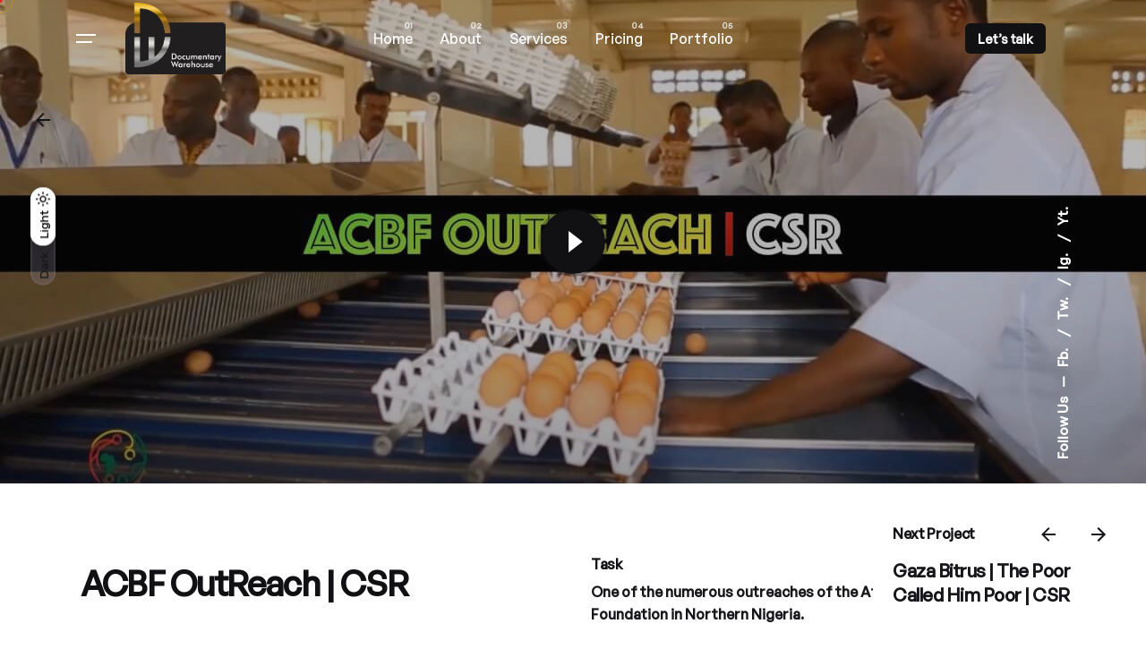

--- FILE ---
content_type: text/css; charset=utf-8
request_url: https://docuwarepro.com/wp-content/uploads/elementor/css/post-224632.css?ver=1698295571
body_size: -505
content:
.elementor-224632 .elementor-element.elementor-element-23d4fb74:not(.elementor-motion-effects-element-type-background), .elementor-224632 .elementor-element.elementor-element-23d4fb74 > .elementor-motion-effects-container > .elementor-motion-effects-layer{background-color:#9690A20F;}.elementor-224632 .elementor-element.elementor-element-23d4fb74{border-style:solid;border-width:0px 0px 1px 0px;border-color:#635D6F14;transition:background 0.3s, border 0.3s, border-radius 0.3s, box-shadow 0.3s;}.elementor-224632 .elementor-element.elementor-element-23d4fb74 > .elementor-background-overlay{transition:background 0.3s, border-radius 0.3s, opacity 0.3s;}.elementor-224632 .elementor-element.elementor-element-66fa05c8{--spacer-size:10vh;}.elementor-224632 .elementor-element.elementor-element-5f951deb .title + .subtitle{margin-bottom:0px;}.elementor-224632 .elementor-element.elementor-element-5f951deb .subtitle + .title{margin-top:0px;}.elementor-224632 .elementor-element.elementor-element-5f951deb .subtitle{text-transform:uppercase;}.elementor-224632 .elementor-element.elementor-element-485362af{--spacer-size:5vh;}.elementor-224632 .elementor-element.elementor-element-655e6f56 .button{border-radius:5px;}.elementor-224632 .elementor-element.elementor-element-3cf58aeb{--divider-border-style:solid;--divider-color:#635D6FA6;--divider-border-width:1px;}.elementor-224632 .elementor-element.elementor-element-3cf58aeb .elementor-divider-separator{width:100%;}.elementor-224632 .elementor-element.elementor-element-3cf58aeb .elementor-divider{padding-top:24px;padding-bottom:24px;}.elementor-224632 .elementor-element.elementor-element-1447f069{--spacer-size:10vh;}@media(max-width:767px){.elementor-224632 .elementor-element.elementor-element-66fa05c8{--spacer-size:6vh;}.elementor-224632 .elementor-element.elementor-element-485362af{--spacer-size:3vh;}.elementor-224632 .elementor-element.elementor-element-1447f069{--spacer-size:6vh;}}